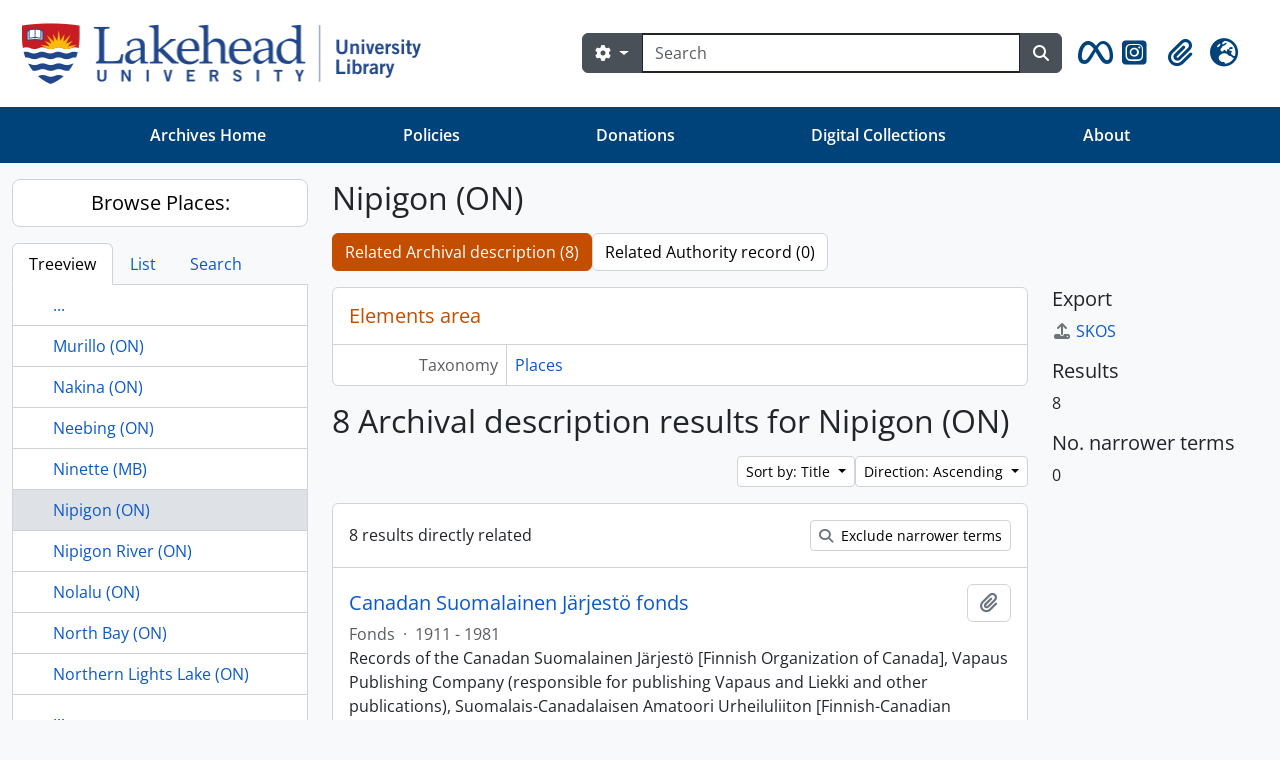

--- FILE ---
content_type: text/html; charset=utf-8
request_url: https://archives.lakeheadu.ca/index.php/nipigon-on
body_size: 63664
content:
<!DOCTYPE html>
<html lang="en" dir="ltr">
  <head>
    <meta charset="utf-8">
    <meta name="viewport" content="width=device-width, initial-scale=1">
    <title>Term browse - Nipigon (ON) - Lakehead University Archives</title>
    <!-- ?php echo get_partial('google_analytics'); ? -->
        <link rel="shortcut icon" href="/favicon.ico">
    <script defer src="/dist/js/vendor.bundle.379192a0184fc9440630.js"></script><script defer src="/dist/js/arLakeheadUB5Plugin.bundle.2a985fc7832305cf6686.js"></script><link href="/dist/css/arLakeheadUB5Plugin.bundle.ce76b9dafdfb0d33a586.css" rel="stylesheet">
      </head>
  <body class="d-flex flex-column min-vh-100 term index show-edit-tooltips">
        <div class="visually-hidden-focusable p-3 border-bottom">
  <a class="btn btn-sm btn-secondary" href="#main-column">
    Skip to main content  </a>
</div>
    



<header id="top-bar" class="navbar navbar-expand-lg" role="navigation" aria-label="Main navigation">
  <div class="container-fluid">
          <a class="navbar-brand d-flex flex-wrap flex-lg-nowrap align-items-center py-0 me-0" href="/index.php/" title="Home" rel="home">
                  <img alt="AtoM logo" class="d-inline-block my-2 me-3 lul-logo" src="/plugins/arDominionB5Plugin/images/logo.png" />                      </a>
        <button class="navbar-toggler atom-btn-secondary my-2 me-1 px-1" type="button" data-bs-toggle="collapse" data-bs-target="#navbar-content" aria-controls="navbar-content" aria-expanded="false">
      <i 
        class="fas fa-2x fa-fw fa-bars" 
        data-bs-toggle="tooltip"
        data-bs-placement="bottom"
        title="Toggle navigation"
        aria-hidden="true">
      </i>
      <span class="visually-hidden">Toggle navigation</span>
    </button>
    <div class="collapse navbar-collapse flex-wrap justify-content-end me-1" id="navbar-content">
      <div class="md-flex mflex-wrap mflex-lg-nowrap mflex-grow-1">
        <!-- ?php echo get_component('menu', 'browseMenu', ['sf_cache_key' => 'dominion-b5'.$sf_user->getCulture().$sf_user->getUserID()]); ? -->
        <form
  id="search-box"
  class="d-flex flex-grow-1 my-2"
  role="search"
  action="/index.php/informationobject/browse">
  <h2 class="visually-hidden">Search</h2>
  <input type="hidden" name="topLod" value="0">
  <input type="hidden" name="sort" value="relevance">
  <div class="input-group flex-nowrap">
    <button
      id="search-box-options"
      class="btn btn-md atom-btn-secondary dropdown-toggle"
      type="button"
      data-bs-toggle="dropdown"
      data-bs-auto-close="outside"
      aria-expanded="false">
      <i class="fas fa-cog" aria-hidden="true"></i>
      <span class="visually-hidden">Search options</span>
    </button>
    <div class="dropdown-menu mt-2" aria-labelledby="search-box-options">
            <a class="dropdown-item" href="/index.php/informationobject/browse?showAdvanced=1&topLod=0">
        Advanced search      </a>
    </div>
    <input
      id="search-box-input"
      class="form-control form-control-md dropdown-toggle"
      type="search"
      name="query"
      autocomplete="off"
      value=""
      placeholder="Search"
      data-url="/index.php/search/autocomplete"
      data-bs-toggle="dropdown"
      aria-label="Search"
      aria-expanded="false">
    <ul id="search-box-results" class="dropdown-menu mt-2" aria-labelledby="search-box-input"></ul>
    <button class="btn btn-md atom-btn-secondary" type="submit">
      <i class="fas fa-search" aria-hidden="true"></i>
      <span class="visually-hidden">Search in browse page</span>
    </button>
  </div>
</form>
      </div>
      <div class="d-flex flex-nowrap flex-column flex-lg-row align-items-strech align-items-lg-center">
        <ul class="navbar-nav mx-lg-2 nav-menu">
                    <!-- meta and instagram icons -->
          <li class="nav-item d-flex flex-column">
            <a class="nav-link d-flex align-items-center p-0" href="https://www.facebook.com/LakeheadArchives" target="_blank" id="metaicon-menu" role="button" aria-expanded="false" data-bs-toggle="tooltip" data-bs-placement="bottom" title="Meta Logo" >
              <i class="fa-2x fa-brands fa-meta px-0 px-lg-2 py-2" aria-hidden="true">
              </i>
            </a>
          </li>
          <li class="nav-item d-flex flex-column">
            <a class="nav-link d-flex align-items-center p-0" href="https://www.instagram.com/lakeheadarchives/" target="_blank" id="instgram-icon-menu" role="button" aria-expanded="false" data-bs-toggle="tooltip" data-bs-placement="bottom" title="Instgram Logo" >
              <i class="fa-2x fa-brands fa-square-instagram px-0 px-lg-2 py-2" data-bs-toggle="tooltip" data-bs-placement="bottom" data-bs-custom-class="d-none d-lg-block" aria-hidden="true">
              </i>
            </a>
          </li>
          <li class="nav-item dropdown d-flex flex-column">
  <a
    class="nav-link dropdown-toggle d-flex align-items-center p-0"
    href="#"
    id="clipboard-menu"
    role="button"
    data-bs-toggle="dropdown"
    aria-expanded="false"
    data-total-count-label="records added"
    data-alert-close="Close"
    data-load-alert-message="There was an error loading the clipboard content."
    data-export-alert-message="The clipboard is empty for this entity type."
    data-export-check-url="/index.php/clipboard/exportCheck"
    data-delete-alert-message="Note: clipboard items unclipped in this page will be removed from the clipboard when the page is refreshed. You can re-select them now, or reload the page to remove them completely. Using the sort or print preview buttons will also cause a page reload - so anything currently deselected will be lost!">
    <i
      class="fas fa-2x fa-fw fa-paperclip px-0 px-lg-2 py-2"
      data-bs-toggle="tooltip"
      data-bs-placement="bottom"
      data-bs-custom-class="d-none d-lg-block"
      title="Clipboard"
      aria-hidden="true">
    </i>
    <span class="d-lg-none mx-1" aria-hidden="true">
      Clipboard    </span>
    <span class="visually-hidden">
      Clipboard    </span>
  </a>
  <ul class="dropdown-menu dropdown-menu-end mb-2" aria-labelledby="clipboard-menu">
    <li>
      <h6 class="dropdown-header">
        Clipboard      </h6>
    </li>
    <li class="text-muted text-nowrap px-3 pb-2">
      <span
        id="counts-block"
        data-information-object-label="Archival description"
        data-actor-object-label="Authority record"
        data-repository-object-label="Archival institution">
      </span>
    </li>
                  <li id="node_clearClipboard">
          <a class="dropdown-item" href="/index.php/" title="Clear all selections">Clear all selections</a>        </li>
                        <li id="node_goToClipboard">
          <a class="dropdown-item" href="/index.php/clipboard/view" title="Go to clipboard">Go to clipboard</a>        </li>
                        <li id="node_loadClipboard">
          <a class="dropdown-item" href="/index.php/clipboard/load" title="Load clipboard">Load clipboard</a>        </li>
                        <li id="node_saveClipboard">
          <a class="dropdown-item" href="/index.php/clipboard/save" title="Save clipboard">Save clipboard</a>        </li>
            </ul>
</li>
                      <li class="nav-item dropdown d-flex flex-column">
  <a
    class="nav-link dropdown-toggle d-flex align-items-center p-0"
    href="#"
    id="language-menu"
    role="button"
    data-bs-toggle="dropdown"
    aria-expanded="false">
    <i
      class="fas fa-2x fa-fw fa-globe-europe px-0 px-lg-2 py-2"
      data-bs-toggle="tooltip"
      data-bs-placement="bottom"
      data-bs-custom-class="d-none d-lg-block"
      title="Language"
      aria-hidden="true">
    </i>
    <span class="d-lg-none mx-1" aria-hidden="true">
      Language    </span>
    <span class="visually-hidden">
      Language    </span>  
  </a>
  <ul class="dropdown-menu dropdown-menu-end mb-2" aria-labelledby="language-menu">
    <li>
      <h6 class="dropdown-header">
        Language      </h6>
    </li>
          <li>
        <a class="dropdown-item" href="/index.php/nipigon-on?sf_culture=en&amp;sort=alphabetic&amp;sortDir=asc&amp;listLimit=25" title="English">English</a>      </li>
          <li>
        <a class="dropdown-item" href="/index.php/nipigon-on?sf_culture=fr&amp;sort=alphabetic&amp;sortDir=asc&amp;listLimit=25" title="Français">Français</a>      </li>
          <li>
        <a class="dropdown-item" href="/index.php/nipigon-on?sf_culture=es&amp;sort=alphabetic&amp;sortDir=asc&amp;listLimit=25" title="Español">Español</a>      </li>
          <li>
        <a class="dropdown-item" href="/index.php/nipigon-on?sf_culture=nl&amp;sort=alphabetic&amp;sortDir=asc&amp;listLimit=25" title="Nederlands">Nederlands</a>      </li>
          <li>
        <a class="dropdown-item" href="/index.php/nipigon-on?sf_culture=pt&amp;sort=alphabetic&amp;sortDir=asc&amp;listLimit=25" title="Português">Português</a>      </li>
      </ul>
</li>
                    <!-- ?php echo get_component('menu', 'quickLinksMenu'); ? -->
        </ul>
        <!-- ?php echo get_component('menu', 'userMenu'); ? -->
      </div>
    </div>
  </div>
</header>
<nav class="navbar navbar-expand-lg navbar-dark bg-lulblue d-none d-lg-block" aria-label="Navbar">
  <div class="container-xl">
    <button class="navbar-toggler" type="button" data-bs-toggle="collapse" data-bs-target="#navbarUtl" aria-controls="navbarUtl" aria-expanded="false" aria-label="Toggle navigation">
      <span class="navbar-toggler-icon"></span>
    </button>

    <div class="collapse navbar-collapse" id="navbarUtl">
      <ul class="navbar-nav me-auto mb-2 mb-lg-0 nav-fill w-100">
        <li class="nav-item">
			    <a class="nav-link" href="/index.php" title="Archives Home">Archives Home</a>        </li>
        <li class="nav-item"> 
          <a class="nav-link" href="/index.php/policies" title="Policies">Policies</a>        </li>
        <li class="nav-item">
			    <a class="nav-link" href="/index.php/donations" title="Donations">Donations</a>        </li>
        <li class="nav-item">
			   <a class="nav-link" href="https://digitalcollections.lakeheadu.ca">Digital Collections</a>
          </li>
			  <li class="nav-item"><a class="nav-link" href="/index.php/about" title="About">About</a></li>
      </ul>
    </div>
  </div>
</nav>

    
<div id="wrapper" class="container-xxl pt-3 flex-grow-1">
            <div class="row">
    <div id="sidebar" class="col-md-3">
      
  
  
<h2 class="d-grid">
  <button
    class="btn btn-lg atom-btn-white text-wrap"
    type="button"
    data-bs-toggle="collapse"
    data-bs-target="#collapse-treeview"
    aria-expanded="true"
    aria-controls="collapse-treeview">
    Browse Places:  </button>
</h2>

<div class="collapse show" id="collapse-treeview">

      <ul class="nav nav-tabs border-0" id="treeview-menu" role="tablist">

      <li class="nav-item" role="presentation">
        <button
          class="nav-link active"
          id="treeview-tab"
          data-bs-toggle="tab"
          data-bs-target="#treeview"
          type="button"
          role="tab"
          aria-controls="treeview"
          aria-selected="true">
          Treeview        </button>
      </li>

      <li class="nav-item" role="presentation">
        <button
          class="nav-link"
          id="treeview-list-tab"
          data-bs-toggle="tab"
          data-bs-target="#treeview-list"
          type="button"
          role="tab"
          aria-controls="treeview-list"
          aria-selected="true">
          List        </button>
      </li>

      <li class="nav-item" role="presentation">
        <button
          class="nav-link"
          id="treeview-search-tab"
          data-bs-toggle="tab"
          data-bs-target="#treeview-search"
          type="button"
          role="tab"
          aria-controls="treeview-search"
          aria-selected="true">
          Search        </button>
      </li>

    </ul>
  
  <div class="tab-content mb-3" id="treeview-content">

    <div class="tab-pane fade show active" id="treeview" role="tabpanel" aria-labelledby="treeview-tab" data-current-id="1146" data-browser="false">

      <ul class="list-group rounded-0">

                              
        
                      <li class="list-group-item more" data-xhr-location="/index.php/murillo-on/term/treeView" data-content=""><span class="text text-truncate"><a href="#">...</a></span></li>          
                                    <li class="list-group-item" data-xhr-location="/index.php/murillo-on/term/treeView" data-content="Murillo (ON)"><span class="text text-truncate"><a href="/index.php/murillo-on" title="Murillo (ON)">Murillo (ON)</a></span></li>                          <li class="list-group-item" data-xhr-location="/index.php/nakina-on/term/treeView" data-content="Nakina (ON)"><span class="text text-truncate"><a href="/index.php/nakina-on" title="Nakina (ON)">Nakina (ON)</a></span></li>                          <li class="list-group-item" data-xhr-location="/index.php/neebing-on/term/treeView" data-content="Neebing (ON)"><span class="text text-truncate"><a href="/index.php/neebing-on" title="Neebing (ON)">Neebing (ON)</a></span></li>                          <li class="list-group-item" data-xhr-location="/index.php/ninette-mb/term/treeView" data-content="Ninette (MB)"><span class="text text-truncate"><a href="/index.php/ninette-mb" title="Ninette (MB)">Ninette (MB)</a></span></li>                      
        
        <li class="list-group-item active" data-xhr-location="/index.php/nipigon-on/term/treeView" data-content="Nipigon (ON)"><span class="text text-truncate"><a href="/index.php/nipigon-on" title="Nipigon (ON)">Nipigon (ON)</a></span></li>
        
                                    <li class="list-group-item" data-xhr-location="/index.php/nipigon-river-on/term/treeView" data-content="Nipigon River (ON)"><span class="text text-truncate"><a href="/index.php/nipigon-river-on" title="Nipigon River (ON)">Nipigon River (ON)</a></span></li>                          <li class="list-group-item" data-xhr-location="/index.php/nolalu-on/term/treeView" data-content="Nolalu (ON)"><span class="text text-truncate"><a href="/index.php/nolalu-on" title="Nolalu (ON)">Nolalu (ON)</a></span></li>                          <li class="list-group-item" data-xhr-location="/index.php/north-bay-on/term/treeView" data-content="North Bay (ON)"><span class="text text-truncate"><a href="/index.php/north-bay-on" title="North Bay (ON)">North Bay (ON)</a></span></li>                          <li class="list-group-item" data-xhr-location="/index.php/northern-lights-lake-on/term/treeView" data-content="Northern Lights Lake (ON)"><span class="text text-truncate"><a href="/index.php/northern-lights-lake-on" title="Northern Lights Lake (ON)">Northern Lights Lake (ON)</a></span></li>                      
                                <li class="list-group-item more" data-xhr-location="/index.php/northern-lights-lake-on/term/treeView" data-content=""><span class="text text-truncate"><a href="#">...</a></span></li>          
        
      </ul>

    </div>

    
      <div class="tab-pane fade" id="treeview-list" role="tabpanel" aria-labelledby="treeview-list-tab" data-error="List error.">

                  <div class="list-group list-group-flush rounded-0 border">
                          
                            
              <a class="list-group-item list-group-item-action text-truncate" href="/index.php/alberta" title="Alberta">Alberta</a>                          
                            
              <a class="list-group-item list-group-item-action text-truncate" href="/index.php/alberton-on" title="Alberton (ON)">Alberton (ON)</a>                          
                            
              <a class="list-group-item list-group-item-action text-truncate" href="/index.php/algonquin-provincial-park" title="Algonquin Provincial Park">Algonquin Provincial Park</a>                          
                            
              <a class="list-group-item list-group-item-action text-truncate" href="/index.php/atikaki-provincial-park" title="Atikaki Provincial Park">Atikaki Provincial Park</a>                          
                            
              <a class="list-group-item list-group-item-action text-truncate" href="/index.php/atikokan-on" title="Atikokan (ON)">Atikokan (ON)</a>                          
                            
              <a class="list-group-item list-group-item-action text-truncate" href="/index.php/barrie-on" title="Barrie (ON)">Barrie (ON)</a>                          
                            
              <a class="list-group-item list-group-item-action text-truncate" href="/index.php/barwick-on" title="Barwick (ON)">Barwick (ON)</a>                          
                            
              <a class="list-group-item list-group-item-action text-truncate" href="/index.php/beardmore-on" title="Beardmore (ON)">Beardmore (ON)</a>                          
                            
              <a class="list-group-item list-group-item-action text-truncate" href="/index.php/beaver-lake-on" title="Beaver Lake (ON)">Beaver Lake (ON)</a>                          
                            
              <a class="list-group-item list-group-item-action text-truncate" href="/index.php/big-trout-lake-on" title="Big Trout Lake (ON)">Big Trout Lake (ON)</a>                          
                            
              <a class="list-group-item list-group-item-action text-truncate" href="/index.php/brightsand-river-provincial-park" title="Brightsand River Provincial Park">Brightsand River Provincial Park</a>                          
                            
              <a class="list-group-item list-group-item-action text-truncate" href="/index.php/chapple-on" title="Chapple (ON)">Chapple (ON)</a>                          
                            
              <a class="list-group-item list-group-item-action text-truncate" href="/index.php/chicago-il" title="Chicago (IL)">Chicago (IL)</a>                          
                            
              <a class="list-group-item list-group-item-action text-truncate" href="/index.php/chippewa-park-thunder-bay" title="Chippewa Park, Thunder Bay">Chippewa Park, Thunder Bay</a>                          
                            
              <a class="list-group-item list-group-item-action text-truncate" href="/index.php/collingwood-on" title="Collingwood (ON)">Collingwood (ON)</a>                          
                            
              <a class="list-group-item list-group-item-action text-truncate" href="/index.php/conmee-on" title="Conmee (ON)">Conmee (ON)</a>                          
                            
              <a class="list-group-item list-group-item-action text-truncate" href="/index.php/dawson-on" title="Dawson (ON)">Dawson (ON)</a>                          
                            
              <a class="list-group-item list-group-item-action text-truncate" href="/index.php/dorion-on" title="Dorion (ON)">Dorion (ON)</a>                          
                            
              <a class="list-group-item list-group-item-action text-truncate" href="/index.php/dryden-on" title="Dryden (ON)">Dryden (ON)</a>                          
                            
              <a class="list-group-item list-group-item-action text-truncate" href="/index.php/dumblane-sk" title="Dumblane (SK)">Dumblane (SK)</a>                          
                            
              <a class="list-group-item list-group-item-action text-truncate" href="/index.php/ear-falls-on" title="Ear Falls (ON)">Ear Falls (ON)</a>                          
                            
              <a class="list-group-item list-group-item-action text-truncate" href="/index.php/emo-on" title="Emo (ON)">Emo (ON)</a>                          
                            
              <a class="list-group-item list-group-item-action text-truncate" href="/index.php/finland-2" title="Finland">Finland</a>                          
                            
              <a class="list-group-item list-group-item-action text-truncate" href="/index.php/flin-flon-mb" title="Flin Flon (MB)">Flin Flon (MB)</a>                          
                            
              <a class="list-group-item list-group-item-action text-truncate" href="/index.php/fort-frances-on" title="Fort Frances (ON)">Fort Frances (ON)</a>                      </div>

                      <nav aria-label="Pagination" class="p-2 bg-white border border-top-0">

              <p class="text-center mb-1 small result-count">
                Results 1 to 25 of 133              </p>

              <ul class="pagination pagination-sm justify-content-center mb-2">
                <li class="page-item disabled previous">
                  <a class="page-link" href="#" tabindex="-1" aria-disabled="true">Previous</a>
                </li>
                <li class="page-item next">
                  <a class="page-link" href="/index.php/nipigon-on?listPage=2&amp;sort=alphabetic&amp;sortDir=asc&amp;listLimit=25" title="Next">Next</a>                </li>
              </ul>

            </nav>
          
        
      </div>

      <div class="tab-pane fade" id="treeview-search" role="tabpanel" aria-labelledby="treeview-search-tab">

        <form method="get" role="search" class="p-2 bg-white border" action="/index.php/places" data-error="Search error." data-not-found="No results found." aria-label="Places">
          <div class="input-group">
            <button class="btn atom-btn-white dropdown-toggle" type="button" id="treeview-search-settings" data-bs-toggle="dropdown" data-bs-auto-close="outside" aria-expanded="false">
              <i aria-hidden="true" class="fas fa-cog"></i>
              <span class="visually-hidden">Search options</span>
            </button>
            <div class="dropdown-menu mt-2" aria-labelledby="treeview-search-settings">
              <div class="px-3 py-2">
                <div class="form-check">
                  <input class="form-check-input" type="radio" name="queryField" id="treeview-search-query-field-1" value="All labels" checked>
                  <label class="form-check-label" for="treeview-search-query-field-1">
                    All labels                  </label>
                </div>
                <div class="form-check">
                  <input class="form-check-input" type="radio" name="queryField" id="treeview-search-query-field-2" value="Preferred label">
                  <label class="form-check-label" for="treeview-search-query-field-2">
                    Preferred label                  </label>
                </div>
                <div class="form-check">
                  <input class="form-check-input" type="radio" name="queryField" id="treeview-search-query-field-3" value="\'Use for\' labels">
                  <label class="form-check-label" for="treeview-search-query-field-3">
                    'Use for' labels                  </label>
                </div>
              </div>
            </div>
            <input type="text" name="query" class="form-control" aria-label="Search Places" placeholder="Search places" required>
            <button class="btn atom-btn-white" type="submit" id="treeview-search-submit-button" aria-label="Search">
              <i aria-hidden="true" class="fas fa-search"></i>
              <span class="visually-hidden">Search</span>
            </button>
          </div>
        </form>

      </div>

    
  </div>

</div>

  <h2 class="d-grid">
    <button
      class="btn btn-lg atom-btn-white collapsed text-wrap"
      type="button"
      data-bs-toggle="collapse"
      data-bs-target="#collapse-aggregations"
      aria-expanded="false"
      aria-controls="collapse-aggregations">
      Narrow your results by:    </button>
  </h2>

  <div class="collapse" id="collapse-aggregations">

      
    
          

<div class="accordion mb-3">
  <div class="accordion-item aggregation">
    <h2 class="accordion-header" id="heading-subjects">
      <button
        class="accordion-button collapsed"
        type="button"
        data-bs-toggle="collapse"
        data-bs-target="#collapse-subjects"
        aria-expanded="false"
        aria-controls="collapse-subjects">
        Subject      </button>
    </h2>
    <div
      id="collapse-subjects"
      class="accordion-collapse collapse list-group list-group-flush"
      aria-labelledby="heading-subjects">
      
              <a class="list-group-item list-group-item-action d-flex justify-content-between align-items-center active text-decoration-underline" href="/index.php/nipigon-on?sort=alphabetic&amp;sortDir=asc&amp;listLimit=25" title="All">All</a>          
              
        <a class="list-group-item list-group-item-action d-flex justify-content-between align-items-center text-break" href="/index.php/nipigon-on?subjects=849&amp;sort=alphabetic&amp;sortDir=asc&amp;listLimit=25" title="Finnish-Canadians, 4 results4">Finnish-Canadians<span class="visually-hidden">, 4 results</span><span aria-hidden="true" class="ms-3 text-nowrap">4</span></a>              
        <a class="list-group-item list-group-item-action d-flex justify-content-between align-items-center text-break" href="/index.php/nipigon-on?subjects=1769&amp;sort=alphabetic&amp;sortDir=asc&amp;listLimit=25" title="Schools, 3 results3">Schools<span class="visually-hidden">, 3 results</span><span aria-hidden="true" class="ms-3 text-nowrap">3</span></a>              
        <a class="list-group-item list-group-item-action d-flex justify-content-between align-items-center text-break" href="/index.php/nipigon-on?subjects=945&amp;sort=alphabetic&amp;sortDir=asc&amp;listLimit=25" title="Education, 2 results2">Education<span class="visually-hidden">, 2 results</span><span aria-hidden="true" class="ms-3 text-nowrap">2</span></a>              
        <a class="list-group-item list-group-item-action d-flex justify-content-between align-items-center text-break" href="/index.php/nipigon-on?subjects=1160&amp;sort=alphabetic&amp;sortDir=asc&amp;listLimit=25" title="Choirs, 2 results2">Choirs<span class="visually-hidden">, 2 results</span><span aria-hidden="true" class="ms-3 text-nowrap">2</span></a>              
        <a class="list-group-item list-group-item-action d-flex justify-content-between align-items-center text-break" href="/index.php/nipigon-on?subjects=1165&amp;sort=alphabetic&amp;sortDir=asc&amp;listLimit=25" title="Music, 2 results2">Music<span class="visually-hidden">, 2 results</span><span aria-hidden="true" class="ms-3 text-nowrap">2</span></a>              
        <a class="list-group-item list-group-item-action d-flex justify-content-between align-items-center text-break" href="/index.php/nipigon-on?subjects=1590&amp;sort=alphabetic&amp;sortDir=asc&amp;listLimit=25" title="Sports, 2 results2">Sports<span class="visually-hidden">, 2 results</span><span aria-hidden="true" class="ms-3 text-nowrap">2</span></a>              
        <a class="list-group-item list-group-item-action d-flex justify-content-between align-items-center text-break" href="/index.php/nipigon-on?subjects=15151&amp;sort=alphabetic&amp;sortDir=asc&amp;listLimit=25" title="Municipal government, 2 results2">Municipal government<span class="visually-hidden">, 2 results</span><span aria-hidden="true" class="ms-3 text-nowrap">2</span></a>              
        <a class="list-group-item list-group-item-action d-flex justify-content-between align-items-center text-break" href="/index.php/nipigon-on?subjects=17797&amp;sort=alphabetic&amp;sortDir=asc&amp;listLimit=25" title="Elections, 2 results2">Elections<span class="visually-hidden">, 2 results</span><span aria-hidden="true" class="ms-3 text-nowrap">2</span></a>              
        <a class="list-group-item list-group-item-action d-flex justify-content-between align-items-center text-break" href="/index.php/nipigon-on?subjects=847&amp;sort=alphabetic&amp;sortDir=asc&amp;listLimit=25" title="Newspapers, 1 results1">Newspapers<span class="visually-hidden">, 1 results</span><span aria-hidden="true" class="ms-3 text-nowrap">1</span></a>              
        <a class="list-group-item list-group-item-action d-flex justify-content-between align-items-center text-break" href="/index.php/nipigon-on?subjects=850&amp;sort=alphabetic&amp;sortDir=asc&amp;listLimit=25" title="Finnish-Canadian newspapers, 1 results1">Finnish-Canadian newspapers<span class="visually-hidden">, 1 results</span><span aria-hidden="true" class="ms-3 text-nowrap">1</span></a>          </div>
  </div>
</div>
    
                
                
  </div>


    </div>
    <div id="main-column" role="main" class="col-md-9">
      
  <h1>Nipigon (ON)</h1>

  <nav>
  <ul class="nav nav-pills mb-3 d-flex gap-2">
                            <li class="nav-item">
              <a class="btn atom-btn-white active-primary text-wrap active" aria-current="page" href="/index.php/nipigon-on" title="Related Archival description (8)">Related Archival description (8)</a>          </li>
            <li class="nav-item">
              <a class="btn atom-btn-white active-primary text-wrap" href="#">Related Authority record (0)</a>
          </li>
  </ul>
</nav>

  
  
  
      <div class="row">
        <div class="col-md-9">
                    
  <div id="content">
    <h2 class="h5 mb-0 atom-section-header"><div class="d-flex p-3 border-bottom text-primary">Elements area</div></h2>
    <div class="field text-break row g-0"><h3 class="h6 lh-base m-0 text-muted col-3 border-end text-end p-2">Taxonomy</h3><div class="col-9 p-2"><a href="/index.php/places" title="Places">Places</a></div></div>
<div class="field row g-0">
  <h3 class="h6 lh-base m-0 text-muted col-3 border-end text-end p-2">Code</h3>  <div class="col-9 p-2">
          </div>
</div>

<div class="field text-break row g-0"><h3 class="h6 lh-base m-0 text-muted col-3 border-end text-end p-2">Scope note(s)</h3><div class="col-9 p-2"><ul class="m-0 ms-1 ps-3"></ul></div></div>
<div class="field text-break row g-0"><h3 class="h6 lh-base m-0 text-muted col-3 border-end text-end p-2">Source note(s)</h3><div class="col-9 p-2"><ul class="m-0 ms-1 ps-3"></ul></div></div>
<div class="field text-break row g-0"><h3 class="h6 lh-base m-0 text-muted col-3 border-end text-end p-2">Display note(s)</h3><div class="col-9 p-2"><ul class="m-0 ms-1 ps-3"></ul></div></div>
<div class="field row g-0">
  <h3 class="h6 lh-base m-0 text-muted col-3 border-end text-end p-2">Hierarchical terms</h3>  <div class="col-9 p-2">
    
    <div class="field text-break d-flex flex-wrap"><h4 class="h6 lh-base m-0 text-muted me-2">Nipigon (ON)</h4><div><ul class="m-0 ms-1 ps-3"></ul></div></div>  </div>
</div>

<div class="field row g-0">
  <h3 class="h6 lh-base m-0 text-muted col-3 border-end text-end p-2">Equivalent terms</h3>  <div class="col-9 p-2">
    <div class="field text-break d-flex flex-wrap"><h4 class="h6 lh-base m-0 text-muted me-2">Nipigon (ON)</h4><div><ul class="m-0 ms-1 ps-3"></ul></div></div>  </div>
</div>


<div class="field row g-0">
  <h3 class="h6 lh-base m-0 text-muted col-3 border-end text-end p-2">Associated terms</h3>  <div class="col-9 p-2">
    <div class="field text-break d-flex flex-wrap"><h4 class="h6 lh-base m-0 text-muted me-2">Nipigon (ON)</h4><div><ul class="m-0 ms-1 ps-3"></ul></div></div>  </div>
</div>
  </div>

  
      <h1>
      8 Archival description results for Nipigon (ON)    </h1>

    <div class="d-flex flex-wrap gap-2">
      

      <div class="d-flex flex-wrap gap-2 ms-auto mb-3">
        
<div class="dropdown d-inline-block">
  <button class="btn btn-sm atom-btn-white dropdown-toggle text-wrap" type="button" id="sort-button" data-bs-toggle="dropdown" aria-expanded="false">
    Sort by: Title  </button>
  <ul class="dropdown-menu dropdown-menu-end mt-2" aria-labelledby="sort-button">
          <li>
        <a
          href="/index.php/nipigon-on?sort=lastUpdated&sortDir=asc&listLimit=25"
          class="dropdown-item">
          Date modified        </a>
      </li>
          <li>
        <a
          href="/index.php/nipigon-on?sort=alphabetic&sortDir=asc&listLimit=25"
          class="dropdown-item active">
          Title        </a>
      </li>
          <li>
        <a
          href="/index.php/nipigon-on?sort=referenceCode&sortDir=asc&listLimit=25"
          class="dropdown-item">
          Reference code        </a>
      </li>
          <li>
        <a
          href="/index.php/nipigon-on?sort=date&sortDir=asc&listLimit=25"
          class="dropdown-item">
          Start date        </a>
      </li>
      </ul>
</div>


<div class="dropdown d-inline-block">
  <button class="btn btn-sm atom-btn-white dropdown-toggle text-wrap" type="button" id="sortDir-button" data-bs-toggle="dropdown" aria-expanded="false">
    Direction: Ascending  </button>
  <ul class="dropdown-menu dropdown-menu-end mt-2" aria-labelledby="sortDir-button">
          <li>
        <a
          href="/index.php/nipigon-on?sortDir=asc&sort=alphabetic&listLimit=25"
          class="dropdown-item active">
          Ascending        </a>
      </li>
          <li>
        <a
          href="/index.php/nipigon-on?sortDir=desc&sort=alphabetic&listLimit=25"
          class="dropdown-item">
          Descending        </a>
      </li>
      </ul>
</div>
      </div>
    </div>

    <div id="content">
        <div class="d-grid d-sm-flex gap-2 align-items-center p-3 border-bottom">
    8 results directly related            <a
      class="btn btn-sm atom-btn-white ms-auto text-wrap"
      href="/index.php/nipigon-on?onlyDirect=1">
      <i class="fas fa-search me-1" aria-hidden="true"></i>
      Exclude narrower terms    </a>
  </div>

      
      
<article class="search-result row g-0 p-3 border-bottom">
  
  <div class="col-12 d-flex flex-column gap-1">
    <div class="d-flex align-items-center gap-2">
      <a class="h5 mb-0 text-truncate" href="/index.php/canadan-suomalainen-jarjesto-fonds" title="Canadan Suomalainen Järjestö fonds">Canadan Suomalainen Järjestö fonds</a>
      <button
  class="btn atom-btn-white ms-auto active-primary clipboard"
  data-clipboard-slug="canadan-suomalainen-jarjesto-fonds"
  data-clipboard-type="informationObject"
  data-tooltip="true"  data-title="Add to clipboard"
  data-alt-title="Remove from clipboard">
  <i class="fas fa-lg fa-paperclip" aria-hidden="true"></i>
  <span class="visually-hidden">
    Add to clipboard  </span>
</button>
    </div>

    <div class="d-flex flex-column gap-2">
      <div class="d-flex flex-column">
        <div class="d-flex flex-wrap">
                    
                                  <span class="text-muted">
              Fonds            </span>
                      
                                                                <span class="text-muted mx-2"> · </span>
                            <span class="text-muted">
                1911 - 1981              </span>
                                    
                  </div>

              </div>

              <span class="text-block d-none">
          <p>Records of the Canadan Suomalainen Järjestö [Finnish Organization of Canada], Vapaus Publishing Company (responsible for publishing Vapaus and Liekki and other publications), Suomalais-Canadalaisen Amatoori Urheiluliiton [Finnish-Canadian Amateur Sports Federation], co-operatives, and more.</p>
<p>Includes meeting minutes, reports, financial statements, and correspondence related to the operations and administration of these organizations. Also includes a variety of document and pamphlets related to socialism, communism, and the peace movement in Canada and worldwide.</p>
<p>The Canadan Suomalainen Järjestö (CSJ; Finnish Organization of Canada) is the oldest nationwide Finnish cultural organization in Canada. For over a century the CSJ has been one of the main organizations for Finnish immigrants in Canada with left-wing sympathies and, in particular, those with close ties to the Communist Party of Canada. Through the early to mid 1920s, Finnish-Canadians furnished over half the membership of the Communist Party and some, like A.T. Hill (born Armas Topias Mäkinen), became leading figures in the Party. Beyond support for leftist political causes, the cooperative and labour union movements, many local CSJ branches in both rural and urban centres established halls – some 70 of which were built over the years in communities across Canada – that hosted a range of social and cultural activities including dances, theatre, athletics, music, and lectures. The CSJ is also known for its publishing activities, notably the Vapaus (Liberty) newspaper.</p>
<p>The CSJ underwent several changes in its formative years related to both national and international developments. Founded in October 1911 as the Canadan Suomalainen Sosialisti Järjestö (CSSJ; Finnish Socialist Organization of Canada), the organization served as the Finnish-language affiliate of the Canadian Socialist Federation which soon after transformed into the Social Democratic Party of Canada (SDP). By 1914, the CSSJ had grown to 64 local branches and boasted a majority of the SDP membership with over 3,000 members. One year later the organization added two more local branches but membership had dropped to 1,867 members thanks, in part, to a more restrictive atmosphere due to Canada’s involvement in the First World War and an organizational split that saw the expulsion or resignation of supporters of the Industrial Workers of the World from the CSSJ.</p>
<p>In September 1918, the Canadian federal government passed Order-in-Council PC 2381 and PC 2384 which listed Finnish, along with Russian and Ukrainian, as ”enemy languages” and outlawed the CSSJ along with thirteen other organizations. The CSSJ successfully appealed the ban in December 1918 but dropped ”Socialist” from its name. The organization operated under the name Canadan Suomalainen Järjestö until December 1919. The SDP, however, did not recover from the outlawing of its foreign-language sections, leaving the CSJ without a political home. Stepping into this organizational vacuum was the One Big Union of Canada (OBU), founded in June 1919. The CSJ briefly threw its support behind this new labour union initiative, functioning as an independent ”propaganda organization of the OBU” until internal debates surrounding the structure of the Lumber Workers Industrial Union affiliate and the OBU decision not to join to the Moscow-headquartered Comintern led to its withdrawal shortly thereafter. In 1924, CSSJ activists including A.T. Hill helped to found the Lumber Workers Industrial Union of Canada (LWIUC).</p>
<p>Inspired by the Bolshevik Revolution that toppled the Tsarist Russian Empire in November 1917, and following the founding of the Communist Party of Canada (CPC) as an underground organization in May 1921, the CSSJ rapidly became an integral part of the nascent Communist movement in Canada. Reflecting this change, in 1922 the organization was renamed the Canadan Työläispuolueen Suomalainen Sosialistilärjestö (FS/WPC; Finnish Socialist Section of the Workers’ Party of Canada) – the Workers’ Party of Canada being the legal front organization of the CPC. In 1923, Finnish-Canadian Communists formed a separate cultural organization, the Canadan Suomalainen Järjestö (CSJ; Finnish Organization of Canada Inc.), to serve as a kind of ”holding company” ensuring that the organization’s considerable properties and assets would be safe from confiscation by the government or capture from rival left-wing groups. With the legalization of the CPC in 1924, the FS/WPC became the Canadan Kommunistipuolueen Suomalainen Järjestö (FS/CP; Finnish section of the Communist Party of Canada). Between 1922 and 1925, membership in the CSJ through its various transitions also doubled as membership in the Communist Party. This arrangement ended in 1925 when the FS/CP was disbanded following the ”bolshevization” directives of the Comintern. These directives demanded that separate ethnic organizations in North America be dissolved in favour of more disciplined and centralized party cells. It was hoped that this reorganization would help attract new members outside of the various Finnish, Ukrainian, and Jewish ethnic enclaves that had furnished the bulk of the CPC dues paying membership in Canada. From this point onwards, the CSJ officially functioned as a cultural organization but maintained a close, albeit sometimes strained, association with the CPC. The 1930s represent the peak of the CSJ size and influence, occuring during the Third Period and Popular Front eras of the international Communist movement. During this period CSJ union organizers assisted in the creation of the Lumber and Sawmill Workers Union – a unit of the United Brotherhood of Carpenters and Joiners of the American Federation of Labor, successor to the LWIUC – and the reemergence of the International Union of Mine, Mill and Smelter Workers in Sudbury and Kirkland Lake. CSJ activists also helped to recruit volunteers for the International Brigades that fought against nationalist and fascist forces in the Spanish Civil War (1936-1939). Finally, in the 1930s some 3,000 CSJ members or sympathizers embarked on the journey from Canada to the Soviet Union to help in the efforts to industrialize the Karelian Autonomous Soviet. Hundreds of Finns in Karelia would later perish in Stalin’s purges.</p>
<p>Despite the CSJ’s active support for the Canadian war effort, the organization was still deemed to be a threat to national security by the federal government and again outlawed in 1940. All FOC properties were seized and closed. The Suomalais Canadalaisten Demokraattien Liitto (SCDL; Finnish-Canadian Democratic League) served as the FOC’s main legal surrogate until the organization was legalized in 1943. The rapid decline of the FOC following this period is apparent from the fact that of the 75 locals in operation in 1936, only 36 remained active in 1950.</p>
<p>Further reading:<br/>Edward W. Laine (edited by Auvo Kostianen), A Century of Strife: The Finnish Organization of Canada, 1901-2001 (Turku: Migration Institute of Finland), 2016.<br/>Arja Pilli, The Finnish-Language Press in Canada, 1901-1939: A Study of Ethnic Journalism (Turku: Institute of Migration), 1982.<br/>William Eklund, Builders of Canada: History of the Finnish Organization of Canada, 1911-1971 (Toronto: Finnish Organization of Canada), 1987.</p>        </span>
      
              <span class="text-muted">
          Canadan Suomalainen Järjestö        </span>
          </div>
  </div>
</article>
      
<article class="search-result row g-0 p-3 border-bottom">
  
  <div class="col-12 d-flex flex-column gap-1">
    <div class="d-flex align-items-center gap-2">
      <a class="h5 mb-0 text-truncate" href="/index.php/dr-walter-momot-fonds" title="Dr Walter Momot fonds">Dr Walter Momot fonds</a>
      <button
  class="btn atom-btn-white ms-auto active-primary clipboard"
  data-clipboard-slug="dr-walter-momot-fonds"
  data-clipboard-type="informationObject"
  data-tooltip="true"  data-title="Add to clipboard"
  data-alt-title="Remove from clipboard">
  <i class="fas fa-lg fa-paperclip" aria-hidden="true"></i>
  <span class="visually-hidden">
    Add to clipboard  </span>
</button>
    </div>

    <div class="d-flex flex-column gap-2">
      <div class="d-flex flex-column">
        <div class="d-flex flex-wrap">
                    
                                  <span class="text-muted">
              Fonds            </span>
                      
                                                                <span class="text-muted mx-2"> · </span>
                            <span class="text-muted">
                1950-2005              </span>
                                    
                  </div>

              </div>

              <span class="text-block d-none">
          <p>Records relate to water quality and fish research in Northwestern Ontario.</p>
<p>In 1986, the International Joint Commission’s Remedial Action Plan for the Great Lakes designated four Canadian areas of concern (AOC) in Lake Superior. The following areas were identified to have water quality impairments, Thunder Bay, Nipigon Bay, Jackfish Bay, and Peninsula Harbour (Marathon, Ontario). Pulp and Paper mills were identified as a major source of pollution. In Thunder Bay, the inventory and assessment projects were initiated as Stage 1 and completed by 1991. Stage 2, remedial strategies, completed in 2004. General issues: unpleasant foam, oily residue, and odour in waterways, high levels of chemicals in sediment and fish, loss of fish and wildlife habitat, impacts to sediment-dwelling organisms, and impacts on fish populations. Specific fish habitat concerns were water quality degradation, loss of wetland, degradation or loss of spawning substrate, and habitat destruction by dredging. Important fish population problems have occurred over time due to fish habitat loss from both physical and chemical changes on Lake Superior and its tributaries.<br/>Many government agencies were involved with Lake Superior remedial action plans including the Ministry of the Environment (MOE), Department of Fisheries Oceans (DFO), Ministry of Natural Resources, and the Lakehead Conservation Authority. Lakehead University was tasked with portions of the fish and fish habitat inventory in Stage 1 and providing an external review of the stage 2 plans for remedial action. Lakehead University sought Dr. Walter Momot, Professor of Ichthyology with this responsibility.</p>
<p>This collection is divided into three series involving the International Joint commissions Remedial Action Plans of the Canadian Portion of Lake Superior.<br/>1)  Kaministiquia River Project<br/>a.  Kaministiquia River External Reports<br/>2)  Northwestern Ontario Fish Inventory Collection<br/>3)  Remedial Action Plan Reviews</p>
<p>Further Reading;<br/>•   Cullis, Ken I., et al. Fish Community and Aquatic Habitat of the Kaministiquia River, 1987. Ontario, Ministry of Natural Resources, 1987.<br/>•   Cullis, Ken I., et al. Fish Community and Aquatic Habitat of the Kaministiquia River, 1987. [Thunder Bay Remedial Action Plan], 1990.<br/>•   Dean, J. F., et al. Geofisheries: A New Concept for Determining Fish Habitat Suitability as Applied to Brook Trout (Salvelinus Fontinalis). Lakehead University. Dept of Biology, 1991.<br/>•   Hartviksen, Connie and Momot, Walter T. Fishes of the Thunder Bay Area of Ontario a Guide for Identifying and Locating the Local Fish Fauna. Thunder Bay Salmon Association. 1987.<br/>•   Hartviksen, Connie, and Walter T. Momot. Fishes of the Thunder Bay Area of Ontario: A Guide for Identifying and Locating the Local Fish Fauna. Wildwood Press, 1989.<br/>•   Momot, Walter T. Review and Recommendations Concerning Delisting Criteria and Beneficial Use Impairments for the Four North Coast of Lake Superior Areas of Concern. Dept. of Biology, Lakehead University, 2005.<br/>•   Momot, Walter T., and S. A. Stephenson. Threespine, Gasterosteus Aculeatus, and Fourspine, Apeltes Auadracus, Sticklebacks in the Lake Superior Basin. 2000.<br/>•   Momot, Walter T., and Sam A. Stephenson. Isostatic Rebound and Its Effects on Fish Colonization and Distribution in the Western Lake Superior Basin. National Research Council., 1993.<br/>•   Momot, Walter T., et al. Reproductive Guilds of Percids : Results of the Paleogeographical History of Ecological Succession. s.n.], 1977?<br/>•   Momot, Walter T., and Sam A. Stephenson. Atlas of the Distribution of Fish within the Canadian Tributaries of Western Lake Superior. Lakehead Centre for Northern Studies, 1996.<br/>•   Picard, Christopher Robert, et al. Effectiveness of Using Summer Thermal Indices to Classify and Protect Brook Trout Streams in Northern Ontario?<br/>•   Stephenson, Sam A. The distribution of fishes in the Thunder Bay area of northwestern Ontario since deglaciation, with special reference to the darters (Genus Etheostoma) and the Sibley Peninsula. Thesis (M.Sc.)--Lakehead University. 1991<br/>•   Stephenson, Sam A., and Walter T. Momot. Sibley Fishes. Lakehead Centre for Northern Studies, 1994.<br/>•   Stephenson, Sam A. Food Habits and Growth of Walleye (Stizostedion Vitreum), Smallmouth Bass (Micropterus Dolomieui) and Northern Pike (Esox Lucius) in the Kaministiquia River, Thunder Bay, Ontario. s.n.], 1989.<br/>•   &quot;FOR THE RECORD SALMON THREATENED.&quot; Globe &amp; Mail [Toronto, Canada], 20 Feb. 1989, p. A12. Canada In Context, <a href="http://link.galegroup.com/apps/doc/A164803910/CIC?u=ko_acd_con&amp;sid=CIC&amp;xid=329c59cd">http://link.galegroup.com/apps/doc/A164803910/CIC?u=ko_acd_con&amp;sid=CIC&amp;xid=329c59cd</a>. Accessed 24 May 2019.</p>        </span>
      
              <span class="text-muted">
          Momot, Walter        </span>
          </div>
  </div>
</article>
      
<article class="search-result row g-0 p-3 border-bottom">
  
  <div class="col-12 d-flex flex-column gap-1">
    <div class="d-flex align-items-center gap-2">
      <a class="h5 mb-0 text-truncate" href="/index.php/miscellaneous-64" title="Miscellaneous">Miscellaneous</a>
      <button
  class="btn atom-btn-white ms-auto active-primary clipboard"
  data-clipboard-slug="miscellaneous-64"
  data-clipboard-type="informationObject"
  data-tooltip="true"  data-title="Add to clipboard"
  data-alt-title="Remove from clipboard">
  <i class="fas fa-lg fa-paperclip" aria-hidden="true"></i>
  <span class="visually-hidden">
    Add to clipboard  </span>
</button>
    </div>

    <div class="d-flex flex-column gap-2">
      <div class="d-flex flex-column">
        <div class="d-flex flex-wrap">
                                <span class="text-primary">E</span>
                      
                                    <span class="text-muted mx-2"> · </span>
                        <span class="text-muted">
              Series            </span>
                      
          
                  </div>

                  <span class="text-muted">
            Part of             <a href="/index.php/thunder-bay-finnish-canadian-historical-society-collection" title="Thunder Bay Finnish Canadian Historical Society collection">Thunder Bay Finnish Canadian Historical Society collection</a>          </span> 
              </div>

              <span class="text-block d-none">
          <p>Articles, clippings, research notes, correspondence, copies of organizational minutes, diaries, and other materials not categorized elsewhere in the TBFCHS collection. Includes materials related to the Finnish Building Company, Otava Male Choir, and a diary of the Finnish Civil War.</p>        </span>
      
          </div>
  </div>
</article>
      
<article class="search-result row g-0 p-3 border-bottom">
  
  <div class="col-12 d-flex flex-column gap-1">
    <div class="d-flex align-items-center gap-2">
      <a class="h5 mb-0 text-truncate" href="/index.php/municipal-elections-2018-web-collection" title="Municipal Elections 2018 Web Collection">Municipal Elections 2018 Web Collection</a>
      <button
  class="btn atom-btn-white ms-auto active-primary clipboard"
  data-clipboard-slug="municipal-elections-2018-web-collection"
  data-clipboard-type="informationObject"
  data-tooltip="true"  data-title="Add to clipboard"
  data-alt-title="Remove from clipboard">
  <i class="fas fa-lg fa-paperclip" aria-hidden="true"></i>
  <span class="visually-hidden">
    Add to clipboard  </span>
</button>
    </div>

    <div class="d-flex flex-column gap-2">
      <div class="d-flex flex-column">
        <div class="d-flex flex-wrap">
                    
                                  <span class="text-muted">
              Collection            </span>
                      
                                                                <span class="text-muted mx-2"> · </span>
                            <span class="text-muted">
                2018              </span>
                                    
                  </div>

              </div>

              <span class="text-block d-none">
          <p>Web material related to the 2018 municipal elections in municipalities across Northwestern Ontario.</p>
<p>Sites crawled include those of municipalities, candidates, news sources, and third party groups making endorsements or recommendations.</p>        </span>
      
          </div>
  </div>
</article>
      
<article class="search-result row g-0 p-3 border-bottom">
  
  <div class="col-12 d-flex flex-column gap-1">
    <div class="d-flex align-items-center gap-2">
      <a class="h5 mb-0 text-truncate" href="/index.php/municipal-elections-2022-web-collection" title="Municipal Elections 2022 Web Collection">Municipal Elections 2022 Web Collection</a>
      <button
  class="btn atom-btn-white ms-auto active-primary clipboard"
  data-clipboard-slug="municipal-elections-2022-web-collection"
  data-clipboard-type="informationObject"
  data-tooltip="true"  data-title="Add to clipboard"
  data-alt-title="Remove from clipboard">
  <i class="fas fa-lg fa-paperclip" aria-hidden="true"></i>
  <span class="visually-hidden">
    Add to clipboard  </span>
</button>
    </div>

    <div class="d-flex flex-column gap-2">
      <div class="d-flex flex-column">
        <div class="d-flex flex-wrap">
                    
                                  <span class="text-muted">
              Collection            </span>
                      
                                                                <span class="text-muted mx-2"> · </span>
                            <span class="text-muted">
                2022              </span>
                                    
                  </div>

              </div>

              <span class="text-block d-none">
          <p>Web material related to the 2022 municipal elections in municipalities across Northwestern Ontario.</p>
<p>Sites crawled include those of municipalities and candidates. Candidate social media accounts include Facebook, Instagram, Twitter, and TikTok. All sites are publicly listed as related to the election.</p>        </span>
      
          </div>
  </div>
</article>
      
<article class="search-result row g-0 p-3 border-bottom">
  
  <div class="col-12 d-flex flex-column gap-1">
    <div class="d-flex align-items-center gap-2">
      <a class="h5 mb-0 text-truncate" href="/index.php/northwestern-ontario-womens-decade-council-herstory-project" title="Northwestern Ontario Women's Decade Council Herstory Project">Northwestern Ontario Women's Decade Council Herstory Project</a>
      <button
  class="btn atom-btn-white ms-auto active-primary clipboard"
  data-clipboard-slug="northwestern-ontario-womens-decade-council-herstory-project"
  data-clipboard-type="informationObject"
  data-tooltip="true"  data-title="Add to clipboard"
  data-alt-title="Remove from clipboard">
  <i class="fas fa-lg fa-paperclip" aria-hidden="true"></i>
  <span class="visually-hidden">
    Add to clipboard  </span>
</button>
    </div>

    <div class="d-flex flex-column gap-2">
      <div class="d-flex flex-column">
        <div class="d-flex flex-wrap">
                    
                                  <span class="text-muted">
              Fonds            </span>
                      
                                                                <span class="text-muted mx-2"> · </span>
                            <span class="text-muted">
                1973-1993              </span>
                                    
                  </div>

              </div>

              <span class="text-block d-none">
          <p>The 1978 Young Canada Works &quot;Herstory&quot; project's aim was to compile material on women pioneers in Northwestern Ontario with the intention of using the material to write a book on the same theme. The hope was to illustrate the lives and achievements of Northwestern Ontario women and stimulate further interest in women's contribution to Northwestern Ontario history.</p>
<p>The material here was collected through interviews with over 100 women around Northwestern Ontario. Records include 70 audio cassettes with taped interviews, recorded largely in 1975, and mostly accompanied by transcripts. The records also contain research notes, news articles and photographs, related to Northwestern Ontario communities and fields of activity relating to women's history. They also include correspondence, reports, financial and other administrative records of the project leaders and workers.</p>
<p>The project work did not continue through to the writing of a book. These records were held but largely untouched until a project review in 1993.</p>
<p>In the Decade Council's 1993 report, three objectives were listed: To validate women’s contributions within the context of NWO; to restore and catalogue the records of women’s lives in NWO; and to create a resource that would provide a perspective on women’s Herstory in NWO. A detailed summary of those interviewed, their location and details on whether there is a transcript or release form were created. This report concluded with multiple recommendations with the aim of preserving the tapes and collected materials for eventual public use. This project was not continued, and the material was stored in various locations until its donation in 2024.</p>        </span>
      
          </div>
  </div>
</article>
      
<article class="search-result row g-0 p-3 border-bottom">
  
  <div class="col-12 d-flex flex-column gap-1">
    <div class="d-flex align-items-center gap-2">
      <a class="h5 mb-0 text-truncate" href="/index.php/photographs-2" title="Photographs">Photographs</a>
      <button
  class="btn atom-btn-white ms-auto active-primary clipboard"
  data-clipboard-slug="photographs-2"
  data-clipboard-type="informationObject"
  data-tooltip="true"  data-title="Add to clipboard"
  data-alt-title="Remove from clipboard">
  <i class="fas fa-lg fa-paperclip" aria-hidden="true"></i>
  <span class="visually-hidden">
    Add to clipboard  </span>
</button>
    </div>

    <div class="d-flex flex-column gap-2">
      <div class="d-flex flex-column">
        <div class="d-flex flex-wrap">
                                <span class="text-primary">D</span>
                      
                                    <span class="text-muted mx-2"> · </span>
                        <span class="text-muted">
              Series            </span>
                      
          
                  </div>

                  <span class="text-muted">
            Part of             <a href="/index.php/thunder-bay-finnish-canadian-historical-society-collection" title="Thunder Bay Finnish Canadian Historical Society collection">Thunder Bay Finnish Canadian Historical Society collection</a>          </span> 
              </div>

              <span class="text-block d-none">
          <p>Photographs are divided into seven subseries:<br/>A - Architecture<br/>B - Arts (Theatre, music, dance, arts, crafts)<br/>C - Business &amp; industry<br/>D - Churches<br/>E - Communities in Northwestern Ontario<br/>F - People, families, &amp; genealogy<br/>G - Organizations</p>        </span>
      
          </div>
  </div>
</article>
      
<article class="search-result row g-0 p-3 border-bottom">
  
  <div class="col-12 d-flex flex-column gap-1">
    <div class="d-flex align-items-center gap-2">
      <a class="h5 mb-0 text-truncate" href="/index.php/thunder-bay-finnish-canadian-historical-society-collection" title="Thunder Bay Finnish Canadian Historical Society collection">Thunder Bay Finnish Canadian Historical Society collection</a>
      <button
  class="btn atom-btn-white ms-auto active-primary clipboard"
  data-clipboard-slug="thunder-bay-finnish-canadian-historical-society-collection"
  data-clipboard-type="informationObject"
  data-tooltip="true"  data-title="Add to clipboard"
  data-alt-title="Remove from clipboard">
  <i class="fas fa-lg fa-paperclip" aria-hidden="true"></i>
  <span class="visually-hidden">
    Add to clipboard  </span>
</button>
    </div>

    <div class="d-flex flex-column gap-2">
      <div class="d-flex flex-column">
        <div class="d-flex flex-wrap">
                    
                                  <span class="text-muted">
              Collection            </span>
                      
                                            
                  </div>

              </div>

              <span class="text-block d-none">
          <p>A vast and varied collection of records documenting the experiences of Finnish immigrants to Northwestern Ontario. Includes correspondence, manuscripts, photographs, interviews, published material, and ephemera. The photograph collection is extensive and covers a wide range of subjects.</p>
<p>The records are arranged into the following series:<br/>A - Bay Street Project<br/>B - Finnpraxis Project<br/>C - Collections<br/>D - Photographs<br/>E - Miscellaneous<br/>F - Finnish Experience</p>        </span>
      
          </div>
  </div>
</article>
  
    </div>
  
                        </div>
        <div id="context-menu" class="col-md-3">
          
  <nav>

    
  
  <h4 class="h5 mb-2">Export</h4>
  <ul class="list-unstyled">
    <li>
      <a class="atom-icon-link" href="/index.php/nipigon-on;skos">
        <i class="fas fa-fw fa-upload me-1" aria-hidden="true">
        </i>SKOS      </a>
    </li>
  </ul>


          <h4 class="h5 mb-2">Results</h4>
<ul class="list-unstyled">
  <li>8</li>
</ul>


<h4 class="h5 mb-2">No. narrower terms</h4>
<ul class="list-unstyled">
  <li>0</li>
</ul>

    
  </nav>

        </div>
      </div>
    </div>
  </div>
</div>

        <footer>
  <div class="footer_menu">
    <div class="container-xl">
      <div class="row d-flex flex-column flex-md-row justify-content-between align-items-center">
        <ul class="col-auto mb-2 mb-md-0">
          <li>
            <a href="/index.php/about">About Us</a>
          </li>
          <li>
            <a href="/index.php/policies">Policies</a>
          </li>
          <li>
            <a href="/index.php/donations">Donations</a>
          </li>
          <li>
            <a href="https://digitalcollections.lakeheadu.ca">Digital Collections</a>
          </li>
        </ul>
        <div class="col-auto mb-2 mb-md-0"> 
          <a class="half" href="https://library.lakeheadu.ca"> &copy; 2025 Lakehead University Library. All Rights Reserved.</a> | 
                      <a href="/index.php/user/login" title="Staff Login">Staff Login</a>           
        </div>
      </div>
      <div id="print-date"> Printed: 2025-11-11 </div>
    </div> 
  </div>
</footer><!-- End of .LU_footer -->
<!-- Google tag start -->
<script async src="https://www.googletagmanager.com/gtag/js?id=G-1Q7D3FWV8L"></script>
<script>
  window.dataLayer = window.dataLayer || [];
  function gtag(){dataLayer.push(arguments);}
  gtag('js', new Date());

  gtag('config', 'G-1Q7D3FWV8L');
</script>
<!-- Google tag end -->

  </body>
</html>
